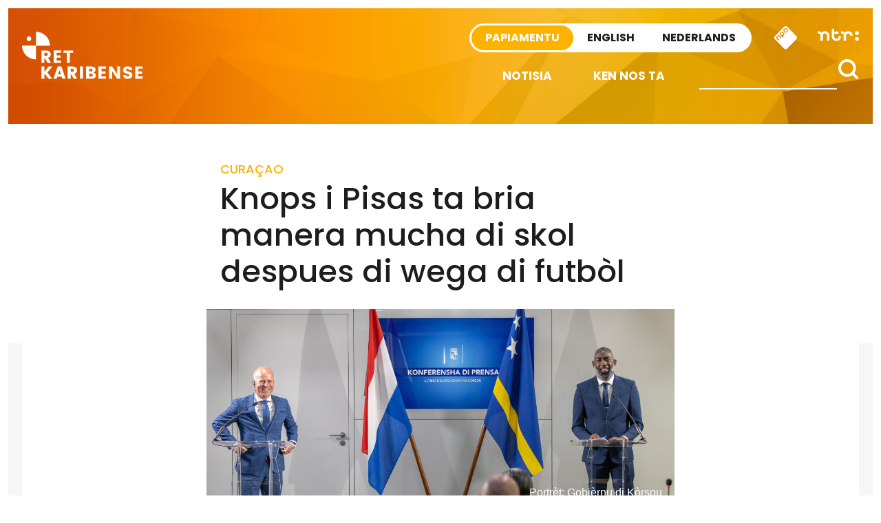

--- FILE ---
content_type: text/html; charset=UTF-8
request_url: https://retkaribense.ntr.nl/2021/07/07/knops-i-pisas-ta-bria-manera-mucha-di-skol-despues-di-wega-di-futbol/
body_size: 12586
content:

<!doctype html>

<html class="no-js" dir="ltr" lang="en-US" prefix="og: https://ogp.me/ns#" xmlns:og="http://opengraphprotocol.org/schema/" xmlns:fb="http://www.facebook.com/2008/fbml">

<head>
    <meta charset="utf-8">
    <meta http-equiv="X-UA-Compatible" content="IE=edge">
    <meta name="viewport" content="width=device-width, initial-scale=1.0, maximum-scale=1.0, user-scalable=no" />
    <meta class="foundation-mq">

    <!-- If Site Icon isn't set in customizer -->
            <!-- Icons & Favicons -->
        <link rel="icon" href="https://retkaribense.ntr.nl/wp-content/themes/caribischnetwerk-2017/favicon.png">
        <link href="https://retkaribense.ntr.nl/wp-content/themes/caribischnetwerk-2017/assets/images/apple-icon-touch.png" rel="apple-touch-icon" />
        <!--[if IE]>
				<link rel="shortcut icon" href="https://retkaribense.ntr.nl/wp-content/themes/caribischnetwerk-2017/favicon.ico">
			<![endif]-->
        <meta name="msapplication-TileColor" content="#f01d4f">
        <meta name="msapplication-TileImage" content="https://retkaribense.ntr.nl/wp-content/themes/caribischnetwerk-2017/assets/images/win8-tile-icon.png">
        <meta name="theme-color" content="#121212">
    
    <link rel="pingback" href="https://retkaribense.ntr.nl/xmlrpc.php">

    <title>Knops i Pisas ta bria manera mucha di skol despues di wega di futbòl | Retkaribense</title>
	<style>img:is([sizes="auto" i], [sizes^="auto," i]) { contain-intrinsic-size: 3000px 1500px }</style>
	
		<!-- All in One SEO 4.9.3 - aioseo.com -->
	<meta name="robots" content="max-image-preview:large" />
	<meta name="author" content="Redactie"/>
	<link rel="canonical" href="https://retkaribense.ntr.nl/2021/07/07/knops-i-pisas-ta-bria-manera-mucha-di-skol-despues-di-wega-di-futbol/" />
	<meta name="generator" content="All in One SEO (AIOSEO) 4.9.3" />
		<meta property="og:locale" content="en_US" />
		<meta property="og:site_name" content="Retkaribense | Retkaribense" />
		<meta property="og:type" content="article" />
		<meta property="og:title" content="Knops i Pisas ta bria manera mucha di skol despues di wega di futbòl | Retkaribense" />
		<meta property="og:url" content="https://retkaribense.ntr.nl/2021/07/07/knops-i-pisas-ta-bria-manera-mucha-di-skol-despues-di-wega-di-futbol/" />
		<meta property="article:published_time" content="2021-07-07T05:24:17+00:00" />
		<meta property="article:modified_time" content="2021-07-07T05:24:53+00:00" />
		<meta name="twitter:card" content="summary" />
		<meta name="twitter:title" content="Knops i Pisas ta bria manera mucha di skol despues di wega di futbòl | Retkaribense" />
		<script type="application/ld+json" class="aioseo-schema">
			{"@context":"https:\/\/schema.org","@graph":[{"@type":"Article","@id":"https:\/\/retkaribense.ntr.nl\/2021\/07\/07\/knops-i-pisas-ta-bria-manera-mucha-di-skol-despues-di-wega-di-futbol\/#article","name":"Knops i Pisas ta bria manera mucha di skol despues di wega di futb\u00f2l | Retkaribense","headline":"Knops i Pisas ta bria manera mucha di skol despues di wega di futb\u00f2l","author":{"@id":"https:\/\/retkaribense.ntr.nl\/author\/oscarvandam\/#author"},"publisher":{"@id":"https:\/\/retkaribense.ntr.nl\/#organization"},"image":{"@type":"ImageObject","url":"https:\/\/retkaribense.ntr.nl\/files\/2021\/07\/Pik-en-Knops-lachend-Nieuw-scaled-e1625590729186.jpg","width":2560,"height":1088},"datePublished":"2021-07-07T01:24:17-04:00","dateModified":"2021-07-07T01:24:53-04:00","inLanguage":"en-US","mainEntityOfPage":{"@id":"https:\/\/retkaribense.ntr.nl\/2021\/07\/07\/knops-i-pisas-ta-bria-manera-mucha-di-skol-despues-di-wega-di-futbol\/#webpage"},"isPartOf":{"@id":"https:\/\/retkaribense.ntr.nl\/2021\/07\/07\/knops-i-pisas-ta-bria-manera-mucha-di-skol-despues-di-wega-di-futbol\/#webpage"},"articleSection":"Cura\u00e7ao, Raymond Knops"},{"@type":"BreadcrumbList","@id":"https:\/\/retkaribense.ntr.nl\/2021\/07\/07\/knops-i-pisas-ta-bria-manera-mucha-di-skol-despues-di-wega-di-futbol\/#breadcrumblist","itemListElement":[{"@type":"ListItem","@id":"https:\/\/retkaribense.ntr.nl#listItem","position":1,"name":"Home","item":"https:\/\/retkaribense.ntr.nl","nextItem":{"@type":"ListItem","@id":"https:\/\/retkaribense.ntr.nl\/category\/curacao\/#listItem","name":"Cura\u00e7ao"}},{"@type":"ListItem","@id":"https:\/\/retkaribense.ntr.nl\/category\/curacao\/#listItem","position":2,"name":"Cura\u00e7ao","item":"https:\/\/retkaribense.ntr.nl\/category\/curacao\/","nextItem":{"@type":"ListItem","@id":"https:\/\/retkaribense.ntr.nl\/2021\/07\/07\/knops-i-pisas-ta-bria-manera-mucha-di-skol-despues-di-wega-di-futbol\/#listItem","name":"Knops i Pisas ta bria manera mucha di skol despues di wega di futb\u00f2l"},"previousItem":{"@type":"ListItem","@id":"https:\/\/retkaribense.ntr.nl#listItem","name":"Home"}},{"@type":"ListItem","@id":"https:\/\/retkaribense.ntr.nl\/2021\/07\/07\/knops-i-pisas-ta-bria-manera-mucha-di-skol-despues-di-wega-di-futbol\/#listItem","position":3,"name":"Knops i Pisas ta bria manera mucha di skol despues di wega di futb\u00f2l","previousItem":{"@type":"ListItem","@id":"https:\/\/retkaribense.ntr.nl\/category\/curacao\/#listItem","name":"Cura\u00e7ao"}}]},{"@type":"Organization","@id":"https:\/\/retkaribense.ntr.nl\/#organization","name":"Retkaribense","description":"Retkaribense","url":"https:\/\/retkaribense.ntr.nl\/"},{"@type":"Person","@id":"https:\/\/retkaribense.ntr.nl\/author\/oscarvandam\/#author","url":"https:\/\/retkaribense.ntr.nl\/author\/oscarvandam\/","name":"Redactie","image":{"@type":"ImageObject","@id":"https:\/\/retkaribense.ntr.nl\/2021\/07\/07\/knops-i-pisas-ta-bria-manera-mucha-di-skol-despues-di-wega-di-futbol\/#authorImage","url":"https:\/\/secure.gravatar.com\/avatar\/1d170b1daf7b342b50557eee198cd650aeba9d59d0cbb06006a7001e353d981f?s=96&d=blank&r=g","width":96,"height":96,"caption":"Redactie"}},{"@type":"WebPage","@id":"https:\/\/retkaribense.ntr.nl\/2021\/07\/07\/knops-i-pisas-ta-bria-manera-mucha-di-skol-despues-di-wega-di-futbol\/#webpage","url":"https:\/\/retkaribense.ntr.nl\/2021\/07\/07\/knops-i-pisas-ta-bria-manera-mucha-di-skol-despues-di-wega-di-futbol\/","name":"Knops i Pisas ta bria manera mucha di skol despues di wega di futb\u00f2l | Retkaribense","inLanguage":"en-US","isPartOf":{"@id":"https:\/\/retkaribense.ntr.nl\/#website"},"breadcrumb":{"@id":"https:\/\/retkaribense.ntr.nl\/2021\/07\/07\/knops-i-pisas-ta-bria-manera-mucha-di-skol-despues-di-wega-di-futbol\/#breadcrumblist"},"author":{"@id":"https:\/\/retkaribense.ntr.nl\/author\/oscarvandam\/#author"},"creator":{"@id":"https:\/\/retkaribense.ntr.nl\/author\/oscarvandam\/#author"},"image":{"@type":"ImageObject","url":"https:\/\/retkaribense.ntr.nl\/files\/2021\/07\/Pik-en-Knops-lachend-Nieuw-scaled-e1625590729186.jpg","@id":"https:\/\/retkaribense.ntr.nl\/2021\/07\/07\/knops-i-pisas-ta-bria-manera-mucha-di-skol-despues-di-wega-di-futbol\/#mainImage","width":2560,"height":1088},"primaryImageOfPage":{"@id":"https:\/\/retkaribense.ntr.nl\/2021\/07\/07\/knops-i-pisas-ta-bria-manera-mucha-di-skol-despues-di-wega-di-futbol\/#mainImage"},"datePublished":"2021-07-07T01:24:17-04:00","dateModified":"2021-07-07T01:24:53-04:00"},{"@type":"WebSite","@id":"https:\/\/retkaribense.ntr.nl\/#website","url":"https:\/\/retkaribense.ntr.nl\/","name":"Retkaribense","description":"Retkaribense","inLanguage":"en-US","publisher":{"@id":"https:\/\/retkaribense.ntr.nl\/#organization"}}]}
		</script>
		<!-- All in One SEO -->

<link rel='dns-prefetch' href='//retkaribense.ntr.nl' />
<meta property="og:title" content="Knops i Pisas ta bria manera mucha di skol despues di wega di futbòl"/><meta property="og:description" content="..."/><meta property="og:type" content="article"/><meta property="og:url" content="https://retkaribense.ntr.nl/2021/07/07/knops-i-pisas-ta-bria-manera-mucha-di-skol-despues-di-wega-di-futbol/"/><meta property="og:site_name" content="Caribisch Netwerk"/><meta name="twitter:card" content="summary_large_image"><meta name="twitter:site" content="@CaribischNet"><meta property="twitter:title" content="Knops i Pisas ta bria manera mucha di skol despues di wega di futbòl"/><meta property="og:image" content="https://retkaribense.ntr.nl/files/2021/07/Pik-en-Knops-lachend-Nieuw-scaled-e1625590729186.jpg"/><meta property="twitter:image" content="https://retkaribense.ntr.nl/files/2021/07/Pik-en-Knops-lachend-Nieuw-scaled-e1625590729186.jpg"/>
    
<link rel='stylesheet' id='wp-block-library-css' href='https://retkaribense.ntr.nl/wp-includes/css/dist/block-library/style.min.css?ver=90276fb7e8b6e498a73da4c5afe9d6ae' type='text/css' media='all' />
<style id='classic-theme-styles-inline-css' type='text/css'>
/*! This file is auto-generated */
.wp-block-button__link{color:#fff;background-color:#32373c;border-radius:9999px;box-shadow:none;text-decoration:none;padding:calc(.667em + 2px) calc(1.333em + 2px);font-size:1.125em}.wp-block-file__button{background:#32373c;color:#fff;text-decoration:none}
</style>
<link rel='stylesheet' id='aioseo/css/src/vue/standalone/blocks/table-of-contents/global.scss-css' href='https://retkaribense.ntr.nl/wp-content/plugins/all-in-one-seo-pack/dist/Lite/assets/css/table-of-contents/global.e90f6d47.css?ver=4.9.3' type='text/css' media='all' />
<style id='global-styles-inline-css' type='text/css'>
:root{--wp--preset--aspect-ratio--square: 1;--wp--preset--aspect-ratio--4-3: 4/3;--wp--preset--aspect-ratio--3-4: 3/4;--wp--preset--aspect-ratio--3-2: 3/2;--wp--preset--aspect-ratio--2-3: 2/3;--wp--preset--aspect-ratio--16-9: 16/9;--wp--preset--aspect-ratio--9-16: 9/16;--wp--preset--color--black: #000000;--wp--preset--color--cyan-bluish-gray: #abb8c3;--wp--preset--color--white: #ffffff;--wp--preset--color--pale-pink: #f78da7;--wp--preset--color--vivid-red: #cf2e2e;--wp--preset--color--luminous-vivid-orange: #ff6900;--wp--preset--color--luminous-vivid-amber: #fcb900;--wp--preset--color--light-green-cyan: #7bdcb5;--wp--preset--color--vivid-green-cyan: #00d084;--wp--preset--color--pale-cyan-blue: #8ed1fc;--wp--preset--color--vivid-cyan-blue: #0693e3;--wp--preset--color--vivid-purple: #9b51e0;--wp--preset--gradient--vivid-cyan-blue-to-vivid-purple: linear-gradient(135deg,rgba(6,147,227,1) 0%,rgb(155,81,224) 100%);--wp--preset--gradient--light-green-cyan-to-vivid-green-cyan: linear-gradient(135deg,rgb(122,220,180) 0%,rgb(0,208,130) 100%);--wp--preset--gradient--luminous-vivid-amber-to-luminous-vivid-orange: linear-gradient(135deg,rgba(252,185,0,1) 0%,rgba(255,105,0,1) 100%);--wp--preset--gradient--luminous-vivid-orange-to-vivid-red: linear-gradient(135deg,rgba(255,105,0,1) 0%,rgb(207,46,46) 100%);--wp--preset--gradient--very-light-gray-to-cyan-bluish-gray: linear-gradient(135deg,rgb(238,238,238) 0%,rgb(169,184,195) 100%);--wp--preset--gradient--cool-to-warm-spectrum: linear-gradient(135deg,rgb(74,234,220) 0%,rgb(151,120,209) 20%,rgb(207,42,186) 40%,rgb(238,44,130) 60%,rgb(251,105,98) 80%,rgb(254,248,76) 100%);--wp--preset--gradient--blush-light-purple: linear-gradient(135deg,rgb(255,206,236) 0%,rgb(152,150,240) 100%);--wp--preset--gradient--blush-bordeaux: linear-gradient(135deg,rgb(254,205,165) 0%,rgb(254,45,45) 50%,rgb(107,0,62) 100%);--wp--preset--gradient--luminous-dusk: linear-gradient(135deg,rgb(255,203,112) 0%,rgb(199,81,192) 50%,rgb(65,88,208) 100%);--wp--preset--gradient--pale-ocean: linear-gradient(135deg,rgb(255,245,203) 0%,rgb(182,227,212) 50%,rgb(51,167,181) 100%);--wp--preset--gradient--electric-grass: linear-gradient(135deg,rgb(202,248,128) 0%,rgb(113,206,126) 100%);--wp--preset--gradient--midnight: linear-gradient(135deg,rgb(2,3,129) 0%,rgb(40,116,252) 100%);--wp--preset--font-size--small: 13px;--wp--preset--font-size--medium: 20px;--wp--preset--font-size--large: 36px;--wp--preset--font-size--x-large: 42px;--wp--preset--spacing--20: 0.44rem;--wp--preset--spacing--30: 0.67rem;--wp--preset--spacing--40: 1rem;--wp--preset--spacing--50: 1.5rem;--wp--preset--spacing--60: 2.25rem;--wp--preset--spacing--70: 3.38rem;--wp--preset--spacing--80: 5.06rem;--wp--preset--shadow--natural: 6px 6px 9px rgba(0, 0, 0, 0.2);--wp--preset--shadow--deep: 12px 12px 50px rgba(0, 0, 0, 0.4);--wp--preset--shadow--sharp: 6px 6px 0px rgba(0, 0, 0, 0.2);--wp--preset--shadow--outlined: 6px 6px 0px -3px rgba(255, 255, 255, 1), 6px 6px rgba(0, 0, 0, 1);--wp--preset--shadow--crisp: 6px 6px 0px rgba(0, 0, 0, 1);}:where(.is-layout-flex){gap: 0.5em;}:where(.is-layout-grid){gap: 0.5em;}body .is-layout-flex{display: flex;}.is-layout-flex{flex-wrap: wrap;align-items: center;}.is-layout-flex > :is(*, div){margin: 0;}body .is-layout-grid{display: grid;}.is-layout-grid > :is(*, div){margin: 0;}:where(.wp-block-columns.is-layout-flex){gap: 2em;}:where(.wp-block-columns.is-layout-grid){gap: 2em;}:where(.wp-block-post-template.is-layout-flex){gap: 1.25em;}:where(.wp-block-post-template.is-layout-grid){gap: 1.25em;}.has-black-color{color: var(--wp--preset--color--black) !important;}.has-cyan-bluish-gray-color{color: var(--wp--preset--color--cyan-bluish-gray) !important;}.has-white-color{color: var(--wp--preset--color--white) !important;}.has-pale-pink-color{color: var(--wp--preset--color--pale-pink) !important;}.has-vivid-red-color{color: var(--wp--preset--color--vivid-red) !important;}.has-luminous-vivid-orange-color{color: var(--wp--preset--color--luminous-vivid-orange) !important;}.has-luminous-vivid-amber-color{color: var(--wp--preset--color--luminous-vivid-amber) !important;}.has-light-green-cyan-color{color: var(--wp--preset--color--light-green-cyan) !important;}.has-vivid-green-cyan-color{color: var(--wp--preset--color--vivid-green-cyan) !important;}.has-pale-cyan-blue-color{color: var(--wp--preset--color--pale-cyan-blue) !important;}.has-vivid-cyan-blue-color{color: var(--wp--preset--color--vivid-cyan-blue) !important;}.has-vivid-purple-color{color: var(--wp--preset--color--vivid-purple) !important;}.has-black-background-color{background-color: var(--wp--preset--color--black) !important;}.has-cyan-bluish-gray-background-color{background-color: var(--wp--preset--color--cyan-bluish-gray) !important;}.has-white-background-color{background-color: var(--wp--preset--color--white) !important;}.has-pale-pink-background-color{background-color: var(--wp--preset--color--pale-pink) !important;}.has-vivid-red-background-color{background-color: var(--wp--preset--color--vivid-red) !important;}.has-luminous-vivid-orange-background-color{background-color: var(--wp--preset--color--luminous-vivid-orange) !important;}.has-luminous-vivid-amber-background-color{background-color: var(--wp--preset--color--luminous-vivid-amber) !important;}.has-light-green-cyan-background-color{background-color: var(--wp--preset--color--light-green-cyan) !important;}.has-vivid-green-cyan-background-color{background-color: var(--wp--preset--color--vivid-green-cyan) !important;}.has-pale-cyan-blue-background-color{background-color: var(--wp--preset--color--pale-cyan-blue) !important;}.has-vivid-cyan-blue-background-color{background-color: var(--wp--preset--color--vivid-cyan-blue) !important;}.has-vivid-purple-background-color{background-color: var(--wp--preset--color--vivid-purple) !important;}.has-black-border-color{border-color: var(--wp--preset--color--black) !important;}.has-cyan-bluish-gray-border-color{border-color: var(--wp--preset--color--cyan-bluish-gray) !important;}.has-white-border-color{border-color: var(--wp--preset--color--white) !important;}.has-pale-pink-border-color{border-color: var(--wp--preset--color--pale-pink) !important;}.has-vivid-red-border-color{border-color: var(--wp--preset--color--vivid-red) !important;}.has-luminous-vivid-orange-border-color{border-color: var(--wp--preset--color--luminous-vivid-orange) !important;}.has-luminous-vivid-amber-border-color{border-color: var(--wp--preset--color--luminous-vivid-amber) !important;}.has-light-green-cyan-border-color{border-color: var(--wp--preset--color--light-green-cyan) !important;}.has-vivid-green-cyan-border-color{border-color: var(--wp--preset--color--vivid-green-cyan) !important;}.has-pale-cyan-blue-border-color{border-color: var(--wp--preset--color--pale-cyan-blue) !important;}.has-vivid-cyan-blue-border-color{border-color: var(--wp--preset--color--vivid-cyan-blue) !important;}.has-vivid-purple-border-color{border-color: var(--wp--preset--color--vivid-purple) !important;}.has-vivid-cyan-blue-to-vivid-purple-gradient-background{background: var(--wp--preset--gradient--vivid-cyan-blue-to-vivid-purple) !important;}.has-light-green-cyan-to-vivid-green-cyan-gradient-background{background: var(--wp--preset--gradient--light-green-cyan-to-vivid-green-cyan) !important;}.has-luminous-vivid-amber-to-luminous-vivid-orange-gradient-background{background: var(--wp--preset--gradient--luminous-vivid-amber-to-luminous-vivid-orange) !important;}.has-luminous-vivid-orange-to-vivid-red-gradient-background{background: var(--wp--preset--gradient--luminous-vivid-orange-to-vivid-red) !important;}.has-very-light-gray-to-cyan-bluish-gray-gradient-background{background: var(--wp--preset--gradient--very-light-gray-to-cyan-bluish-gray) !important;}.has-cool-to-warm-spectrum-gradient-background{background: var(--wp--preset--gradient--cool-to-warm-spectrum) !important;}.has-blush-light-purple-gradient-background{background: var(--wp--preset--gradient--blush-light-purple) !important;}.has-blush-bordeaux-gradient-background{background: var(--wp--preset--gradient--blush-bordeaux) !important;}.has-luminous-dusk-gradient-background{background: var(--wp--preset--gradient--luminous-dusk) !important;}.has-pale-ocean-gradient-background{background: var(--wp--preset--gradient--pale-ocean) !important;}.has-electric-grass-gradient-background{background: var(--wp--preset--gradient--electric-grass) !important;}.has-midnight-gradient-background{background: var(--wp--preset--gradient--midnight) !important;}.has-small-font-size{font-size: var(--wp--preset--font-size--small) !important;}.has-medium-font-size{font-size: var(--wp--preset--font-size--medium) !important;}.has-large-font-size{font-size: var(--wp--preset--font-size--large) !important;}.has-x-large-font-size{font-size: var(--wp--preset--font-size--x-large) !important;}
:where(.wp-block-post-template.is-layout-flex){gap: 1.25em;}:where(.wp-block-post-template.is-layout-grid){gap: 1.25em;}
:where(.wp-block-columns.is-layout-flex){gap: 2em;}:where(.wp-block-columns.is-layout-grid){gap: 2em;}
:root :where(.wp-block-pullquote){font-size: 1.5em;line-height: 1.6;}
</style>
<link rel='stylesheet' id='contact-form-7-css' href='https://retkaribense.ntr.nl/wp-content/plugins/contact-form-7/includes/css/styles.css?ver=6.1.4' type='text/css' media='all' />
<link rel='stylesheet' id='site-css-css' href='https://retkaribense.ntr.nl/wp-content/themes/caribischnetwerk-2017/assets/css/style.css?v=2&#038;ver=90276fb7e8b6e498a73da4c5afe9d6ae' type='text/css' media='all' />
<script type="text/javascript" src="https://retkaribense.ntr.nl/wp-includes/js/jquery/jquery.min.js?ver=3.7.1" id="jquery-core-js"></script>
<script type="text/javascript" src="https://retkaribense.ntr.nl/wp-includes/js/jquery/jquery-migrate.min.js?ver=3.4.1" id="jquery-migrate-js"></script>
<link rel="https://api.w.org/" href="https://retkaribense.ntr.nl/wp-json/" /><link rel="alternate" title="JSON" type="application/json" href="https://retkaribense.ntr.nl/wp-json/wp/v2/posts/12016" /><link rel='shortlink' href='https://retkaribense.ntr.nl/?p=12016' />
<link rel="alternate" title="oEmbed (JSON)" type="application/json+oembed" href="https://retkaribense.ntr.nl/wp-json/oembed/1.0/embed?url=https%3A%2F%2Fretkaribense.ntr.nl%2F2021%2F07%2F07%2Fknops-i-pisas-ta-bria-manera-mucha-di-skol-despues-di-wega-di-futbol%2F" />
<link rel="alternate" title="oEmbed (XML)" type="text/xml+oembed" href="https://retkaribense.ntr.nl/wp-json/oembed/1.0/embed?url=https%3A%2F%2Fretkaribense.ntr.nl%2F2021%2F07%2F07%2Fknops-i-pisas-ta-bria-manera-mucha-di-skol-despues-di-wega-di-futbol%2F&#038;format=xml" />

        
    <!-- NPO Tag -->
            <script src="https://npotag.npo-data.nl/prod/npo-tag.min.js"></script>
    
    <script lang="text/javascript">

        
        window.onload = function () {
            const tag = npotag.newTag(
                                // Set properties shared by all events
                {
                    brand: 'NTR.nl',
                    brand_id: 630382,
                    platform: 'site',
                    platform_version: '1.0.0',
                },
                // Create the tag plugins you want to use
                [
                    npotag.newGovoltePlugin(),
                    npotag.newATInternetPlugin(),
                ]
            );

            const tracker = npotag.newPageTracker(tag, {
                page: 'knops-i-pisas-ta-bria-manera-mucha-di-skol-despues-di-wega-di-futbol',
                                    chapter_1: 'caribischnetwerk',
                    chapter_2: 'papiamentu',
                    chapter_3: 'post',
                                broadcasters: 'ntr',
                program: '',
                content_context_id: '',
            });

            // Send a page view event
            tracker.pageView();

        }
    </script>
    <!-- /NPO Tag -->

        
    <!-- NPO Cookiemodule -->
    <script type="text/javascript">
        (function() {
            var ccmWrapperElement = document.createElement('script');
            var organisation = 'NTR';
            var site = 'ntr.nl';
            var ccmWrapperVersion = 'v1.1';
            var ccmDomain = 'https://ccm.npo.nl';
            ccmWrapperElement.type = 'text/javascript';
            ccmWrapperElement.crossOrigin = 'anonymous';
            ccmWrapperElement.src = ccmDomain + '/sites/' + organisation + '/' + site + '/ccm-wrapper_' + ccmWrapperVersion + '.js';
            ccmWrapperElement.async = true;
            ccmWrapperElement.defer = ccmWrapperElement.async;
            var s = document.getElementsByTagName('script')[0];
            s.parentNode.insertBefore(ccmWrapperElement, s);
            window.addEventListener('CCM_Wrapper_ready', function(e) {
                ccmWrapper.init();
            }, false);
        })();
    </script>
    <!-- /NPO Cookiemodule -->


</head>

<body class="wp-singular post-template-default single single-post postid-12016 single-format-standard wp-theme-caribischnetwerk-2017 papiamentu">

    <div class="off-canvas-wrapper">

        <div class="off-canvas-wrapper-inner" data-off-canvas-wrapper>

            <div class="off-canvas position-right hide-for-large" id="off-canvas" data-off-canvas data-position="right">
	<div class="row row-100 off-canvas__search">
		<div class="large-12 columns">
			<form role="search" method="get" class="search-form" action="https://retkaribense.ntr.nl/">
				<input type="search" id="search-field" class="search-field" value="" name="s" title="Search for:" />
				<input type="submit" class="search-submit search" title="" value="" />
			</form>			
		</div>
	</div>
	<div class="row off-menu">
		<div class="large-12 columns">
			<div class="row row-100 off-canvas__menu">	
				<ul id="menu-side-nav" class="vertical menu" data-accordion-menu><li id="menu-item-6937" class="menu-item menu-item-type-custom menu-item-object-custom menu-item-home menu-item-6937"><a href="http://retkaribense.ntr.nl">Notisia</a></li>
<li id="menu-item-6940" class="menu-item menu-item-type-custom menu-item-object-custom menu-item-home menu-item-has-children menu-item-6940"><a href="http://retkaribense.ntr.nl">Kategoria</a>
<ul class="vertical menu">
	<li id="menu-item-6944" class="menu-item menu-item-type-taxonomy menu-item-object-category menu-item-6944"><a href="https://retkaribense.ntr.nl/category/aruba/">Aruba</a></li>
	<li id="menu-item-6942" class="menu-item menu-item-type-taxonomy menu-item-object-category menu-item-6942"><a href="https://retkaribense.ntr.nl/category/bonaire/">Bonaire</a></li>
	<li id="menu-item-6941" class="menu-item menu-item-type-taxonomy menu-item-object-category current-post-ancestor current-menu-parent current-post-parent menu-item-6941"><a href="https://retkaribense.ntr.nl/category/curacao/">Curaçao</a></li>
	<li id="menu-item-6947" class="menu-item menu-item-type-taxonomy menu-item-object-category menu-item-6947"><a href="https://retkaribense.ntr.nl/category/saba/">Saba</a></li>
	<li id="menu-item-6946" class="menu-item menu-item-type-taxonomy menu-item-object-category menu-item-6946"><a href="https://retkaribense.ntr.nl/category/st-eustatius/">St Eustatius</a></li>
	<li id="menu-item-6945" class="menu-item menu-item-type-taxonomy menu-item-object-category menu-item-6945"><a href="https://retkaribense.ntr.nl/category/st-maarten/">St Maarten</a></li>
	<li id="menu-item-6943" class="menu-item menu-item-type-taxonomy menu-item-object-category menu-item-6943"><a href="https://retkaribense.ntr.nl/category/nederland/">Nederland</a></li>
</ul>
</li>
<li id="menu-item-6938" class="menu-item menu-item-type-post_type menu-item-object-page menu-item-6938"><a href="https://retkaribense.ntr.nl/ken-nos-ta/">Ken nos ta</a></li>
<li id="menu-item-6939" class="menu-item menu-item-type-post_type menu-item-object-page menu-item-6939"><a href="https://retkaribense.ntr.nl/partnernan/">Partnernan</a></li>
</ul>		
			</div>
		</div>
	</div>
	<div class="row off-canvas__social">
		<div class="large-12 columns text-right">
			<a target="_blank" title="X" href="https://x.com/CaribischNet" class="social-icon social-icon--x"></a>
			<a target="_blank" title="Facebook" href="https://www.facebook.com/CaribischNetwerk" class="social-icon social-icon--facebook"></a>
			<a target="_blank" title="Instagram" href="https://www.instagram.com/caribischnetwerkntr/" class="social-icon social-icon--instagram"></a>
			<a target="_blank" title="YouTube" href="https://www.youtube.com/channel/UCc8sYi0g-b9g-NmyHlEUdoQ" class="social-icon social-icon--youtube"></a>
			<a target="_blank" title="RSS" href="https://retkaribense.ntr.nl/rss" class="social-icon social-icon--rss"></a>			
		</div>
	</div>	
	<div class="row off-canvas__logos">
		<div class="large-12 columns text-right">
			<a href="http://ntr.nl/"><img src="https://retkaribense.ntr.nl/wp-content/themes/caribischnetwerk-2017/assets/images/logo-ntr-white.svg" alt="" height="70" /></a>
			<a href="http://www.npo.nl"><img src="https://retkaribense.ntr.nl/wp-content/themes/caribischnetwerk-2017/assets/images/logo-npo-white.svg" alt="" height="70" /></a>
		</div>
	</div>
</div>
            <div class="off-canvas-content" data-off-canvas-content>
                <header class="header row row--100" role="banner">
                    <div class="header__inner">
                        <div class="large-3 medium-3 columns show-for-medium">
                            <div class="header__logo">
                                <a href="https://retkaribense.ntr.nl">
                                    <!-- Alt text needs multi language -->
                                    <img src="https://retkaribense.ntr.nl/wp-content/themes/caribischnetwerk-2017/assets/images/logo-white-papiamentu.svg" alt="Caribisch Netwerk" />
                                </a>
                            </div>
                        </div>
                        <div class="large-9 medium-9 small-12 columns">
                            <!-- Skip link needs multi language -->
                            <a href="#main-content" class="skip-content">Direct naar artikel</a>
                            <div class="sitenav">
                                <a href="http://ntr.nl/" class="sitenav__ntr show-for-medium">
                                    <img src="https://retkaribense.ntr.nl/wp-content/themes/caribischnetwerk-2017/assets/images/logo-ntr.svg" alt="NTR" width="60" />
                                </a>
                                <div id="npo-knop" class="show-for-large" />
                                <a href="http://www.npostart.nl/?ns_campaign=meernpo&ns_mchannel=omroep&ns_source=ntr&ns_linkname=button" rel="external">
                                    <img src="https://retkaribense.ntr.nl/wp-content/themes/caribischnetwerk-2017//assets/images/npo-knop.svg" width="36" alt="NPO" />
                                </a>
                            </div>
                            
                            <div class="right-off-canvas-menu header__sitenav" data-offcanvas>
                                <div class="language-switch">
                                    <input type="radio" name="language-small" value="PA" id="language_pa-small" class="language-switch__input" checked>
                                    <label onclick="javascript:window.location.href='http://retkaribense.ntr.nl'" for="language_pa-small" class="language-switch__label language-switch__label--papiamentu">Papiamentu</label>
                                    
                                    <input type="radio" name="language-small" value="EN" id="language_en-small" class="language-switch__input" >
                                    <label onclick="javascript:window.location.href='http://caribbeannetwork.ntr.nl'" for="language_en-small" class="language-switch__label language-switch__label--english">English</label>

                                    <input type="radio" name="language-small" value="NL" id="language_nl-small" class="language-switch__input" >
                                    <label onclick="javascript:window.location.href='http://caribischnetwerk.ntr.nl'" for="language_nl-small" class="language-switch__label language-switch__label--nederlands">Nederlands</label>
                                </div>
                            </div>
                        </div>
                        <div class="menunav">
                            <div class="header__nav">
                                <div class="top-bar" id="top-bar-menu">
	<div class="top-bar-right show-for-large">
		<div class="top-bar-right__search">
			<form role="search" method="get" class="search-form" action="https://retkaribense.ntr.nl/">
				<input type="search" class="search-field" value="" name="s" placeholder="" title="Search for:" />
				<input type="submit" class="search-submit button" title="" value="" />
			</form>
		</div>		
		<div class="top-bar-right__menu">
			<ul id="menu-main-nav" class="vertical medium-horizontal menu" data-responsive-menu="accordion medium-dropdown"><li id="menu-item-6929" class="menu-item menu-item-type-custom menu-item-object-custom menu-item-home menu-item-6929"><a href="http://retkaribense.ntr.nl">Notisia</a></li>
<li id="menu-item-6930" class="menu-item menu-item-type-post_type menu-item-object-page menu-item-6930"><a href="https://retkaribense.ntr.nl/ken-nos-ta/">Ken nos ta</a></li>
</ul>		</div>
	</div>
	<div class="hide-for-large top-bar-small">
		<div class="small-6 columns text-left hide-for-medium-only">
			<a href="https://retkaribense.ntr.nl"><img src="https://retkaribense.ntr.nl/wp-content/themes/caribischnetwerk-2017/assets/images/logo-white-papiamentu.svg" alt="" width="130" />&nbsp;</a>
		</div>
		<div class="small-6 columns text-right top-bar-small__icons">
			<a data-toggle="off-canvas" class="icon icon--menu float-right"></a>
			<a data-toggle="off-canvas" class="icon icon--search float-right"></a>
		</div>	
	</div>
</div>                            </div>
                        </div>
                    </div>
            </div>

            <div class="diagonal diagonal--bottomleft diagonal--bottomleft-white diagonal--bottom"></div>
            </header>			

<article id="post-12016" class="single-article post-12016 post type-post status-publish format-standard has-post-thumbnail hentry category-curacao category-raymond-knops" role="article" itemscope itemtype="http://schema.org/BlogPosting">

	<header class="article-header">
		<ul class="categories-list" aria-label="Locaties">
			<li key="CURAçAO"><a href="https://retkaribense.ntr.nl/category/curacao/" rel="category tag">CURAçAO</a></li>	
		</ul>
		<h1 id="main-content">Knops i Pisas ta bria manera mucha di skol despues di wega di futbòl</h1>
	</header>

	<div id="content">
		<div class="diagonal diagonal--content diagonal--topright diagonal--topright-white"></div>	
		<div id="inner-content" class="row">

			<main id="main" class="large-12 columns" role="main">		
	    
	    		<div class="article-inner">
			<section class="article-image">
			<img src="https://retkaribense.ntr.nl/files/2021/07/Pik-en-Knops-lachend-Nieuw-scaled-e1625590729186.jpg" alt="Knops i Pisas ta bria manera mucha di skol despues di wega di futbòl" />
						<p>
					Portrèt: Gobièrnu di Kòrsou				</p>
					</section>
	
	<section class="entry-content" itemprop="articleBody">
		<p class="byline">
	7 July 2021 
	| Oscar van Dam</p>			<p><strong>WILLEMSTAD &#8211; Manera dos mucha di skol nan tabata bria: Raymond Knops i Gilmar ‘Pik’ Pisas. E sekretario di estado hulandes i e promé minister kurasoleño djaluna mainta durante un rueda di prensa a konta di e wega di futbòl ku nan a hunga e dia anterior. Knops tabata tenta Pisas papiando di ‘un mitar skeinbewé’ ku el a mira e polítiko kurpa haltu hasi. Pisas a bisa ku Knops tabata mihó di loke el a pensa. ‘Mi tabatin henter un otro idea di dje. Pero awor ku nos a pasa parti di un dia huntu ku otro, mi mester bisa: E ta bon gai.’</strong></p>

<p>Wikènt pasá Knops a bishitá Kòrsou pa promé bia for di dia ku gobièrnu Pisas a drenta den funshon riba 14 di yüni. Banda di negoshá i reuní tambe tabatin espasio pa relahá. Djadumingu mainta Pisas a hiba Knops bai keiru rònt Bándabou, e parti wèst di Kòrsou. Ta e área kaminda Pisas a lanta, kaminda ainda e ta biba i ta orguyoso di dje.</p>

<p><strong>Serbes</strong></p>
<p>Lihé mes a sali potrèt alegre di nan dos riba medionan sosial. Hopi kara ta hari, tambe un potrèt ku serbes den man i naturalmente e wega di futbòl kaminda nan dos a partisipá na un parti di e torneo ku dos tim ku tabata hunga kontra otro. Segun Knops Bándabou tabata pon’e kòrda e komunidat chikí kaminda e mes a lanta. ‘Masha hopi sentido di komunidat.’ Tokante e torneo Knops a bisa ku un sonrisa: ‘E kalidatnan atakadó di señor Pisas kontra mi kalidatnan defensivo a resultá den un empate.’</p>

<p>Pa loke ta kontenido polítiko tambe ta manera nan dos ta di akuerdo. I esei pa hopi hende na Kòrsou ta un sorpresa. E partido MFK di Pisas tabata hiba kampaña kontra e akuerdo ku e gobièrnu anterior a sera ku Hulanda tokante e lantamentu di un Órgano Karibense pa Reformashon i Desaroyo (COHO). Pero segun tantu Pisas komo Knops tur dos pais awor tòg ta mira e nesesidat di un órgano asina. Esei tin di hasi tambe ku e situashon finansiero grave di Kòrsou.</p>

<p><strong>Debe</strong></p>
<p>Segun minister di Finansa Javier Silvania tabatin 80 mion Naf riba e kuenta dia ku gobièrnu a drenta den funshon riba 14 di yüni. Mas lat e luna ei a bini 80 mion Naf aserka na entrada. E gastunan a resultá di ta 170 mion Naf. Loke a konfrontá e gobièrnu nobo den e promé luna kaba ku un debe riba e kuenta koriente. Segun Silvania esaki por subi te mas ku mei bion na fin di aña. Banda di esaki e pais tin un debe públiko haltu.</p>

<p>For di siman pasá Kòrsou ta kumpli ku e kondishonnan pa un fiansa nobo di 168 mion Naf di Hulanda. Tokante esaki Knops a bisa djaluna pasá: ‘E ta mustra bon, pero nos ta warda un karta ainda di gobièrnu Pisas den kua ofishalmente ta menshoná ku e isla ta kumpli ku e kondishonnan pa kita 25 porshento di e kondishonnan laboral di minister i parlamentario’. Riba promé di yüli un reunion parlamentario a tuma lugá tokante esaki i Konseho di Minister tambe a komprometé su mes na e palabrashonnan.</p>

<p><strong>Deliberashon</strong></p>
<p>Pero banda di e 168 mion Naf ainda mester di mas sèn. Segun minister Silvania Kòrsou mester sòru pa esaki drenta di bèrdat. Tokante esaki ta deliberá aktualmente ku Hulanda. Segun gobièrnu di Kòrsou e negosiashonnan ta venturoso. Knops mes a bai un tiki mas leu djaluna pasá: El a mustra ‘positivo i optimista’ i ta ferwagt ku lo alkansá un resultado positivo rápidamente.</p>
		<section class="share">
	<hr/>
	<h6>
		Delen: 
	</h6>

	<a target="_blank" title="Facebook share: https://retkaribense.ntr.nl/2021/07/07/knops-i-pisas-ta-bria-manera-mucha-di-skol-despues-di-wega-di-futbol/" class="share-facebook" href="http://www.facebook.com/sharer.php?u=https%3A%2F%2Fretkaribense.ntr.nl%2F2021%2F07%2F07%2Fknops-i-pisas-ta-bria-manera-mucha-di-skol-despues-di-wega-di-futbol%2F&picture=https%3A%2F%2Fretkaribense.ntr.nl%2Ffiles%2F2021%2F07%2FPik-en-Knops-lachend-Nieuw-scaled-e1625590729186.jpg">
		<svg width="36" height="36" version="1.1" id="Laag_1" xmlns="http://www.w3.org/2000/svg" xmlns:xlink="http://www.w3.org/1999/xlink" x="0px" y="0px" viewBox="0 0 64 64" style="enable-background:new 0 0 64 64;" xml:space="preserve">
		<path class="st0" d="M32,0C14.3,0,0,14.3,0,32s14.3,32,32,32s32-14.3,32-32S49.7,0,32,0z M40.4,32c-1.9,0-5.2,0-5.2,0v20.7
			c0,0-6.1,0-9,0c0-6.4,0-13.8,0-20.6c-1.4,0-2.4,0-3.8,0c0-2.4,0-4.1,0-6.5c1.4,0,2.4,0,3.8,0c0.2-4.8,0.3-9.5,2.6-11.9
			c2.7-2.7,5.2-2.4,12.9-2.4c0,2.4,0,6.7,0,6.7s-4.9-0.5-6.1,1.4c-0.7,1-0.3,4-0.3,6.2c2.1,0,4.4,0,6.5,0C41.2,28.1,40.8,29.8,40.4,32
			z"/>
		</svg>
	</a>
	<a target="_blank" title="X share: https://retkaribense.ntr.nl/2021/07/07/knops-i-pisas-ta-bria-manera-mucha-di-skol-despues-di-wega-di-futbol/" href="https://X.com/share?text=Knops+i+Pisas+ta+bria+manera+mucha+di+skol+despues+di+wega+di+futb%C3%B2l&amp;url=https://retkaribense.ntr.nl/2021/07/07/knops-i-pisas-ta-bria-manera-mucha-di-skol-despues-di-wega-di-futbol/">
		<svg width="36" height="36" version="1.1" id="Laag_1" xmlns="http://www.w3.org/2000/svg" xmlns:xlink="http://www.w3.org/1999/xlink" x="0px" y="0px" viewBox="0 0 64 64" style="enable-background:new 0 0 64 64;" xml:space="preserve">
		<path id="XMLID_2_" class="st0" d="M0 32C0 14.3 14.3 0 32 0C49.7 0 64 14.3 64 32C64 49.7 49.7 64 32 64C14.3 64 0 49.7 0 32ZM46.3998 17.3045L41.4932 17.2549L33.3144 26.4153L26.4173 17.1024L16.2926 17L28.2301 32.9413L16.6319 45.93L21.5415 45.9796L30.4929 35.9577L38.1243 46.1474L47.9984 46.2472L35.5564 29.4478L46.3998 17.3045ZM42.2271 43.2517L39.5083 43.2242L21.9943 19.8406L24.9119 19.8701L42.2271 43.2517Z"/>
		</svg>
	</a>
	<a title="Mail: https://retkaribense.ntr.nl/2021/07/07/knops-i-pisas-ta-bria-manera-mucha-di-skol-despues-di-wega-di-futbol/" href="mailto:?subject=Knops i Pisas ta bria manera mucha di skol despues di wega di futbòl&amp;body=https://retkaribense.ntr.nl/2021/07/07/knops-i-pisas-ta-bria-manera-mucha-di-skol-despues-di-wega-di-futbol/">
		<svg width="36" height="36" version="1.1" id="Laag_1" xmlns="http://www.w3.org/2000/svg" xmlns:xlink="http://www.w3.org/1999/xlink" x="0px" y="0px" viewBox="0 0 64 64" style="enable-background:new 0 0 64 64;" xml:space="preserve">
			<path class="st0" d="M32,0C14.3,0,0,14.3,0,32s14.3,32,32,32s32-14.3,32-32S49.7,0,32,0z M16.4,19.6h31.2c0.2,0,0.4,0,0.5,0L32,29.7
				L15.9,19.7C16,19.6,16.2,19.6,16.4,19.6z M51,41c0,1.9-1.5,3.4-3.4,3.4H16.4c-1.9,0-3.4-1.5-3.4-3.4V23c0-0.2,0-0.4,0.1-0.6L31,33.6
				c0,0,0,0,0.1,0c0,0,0,0,0.1,0c0.1,0.1,0.3,0.1,0.4,0.2c0,0,0,0,0,0c0.1,0,0.3,0.1,0.4,0.1c0,0,0,0,0,0s0,0,0,0c0.1,0,0.3,0,0.4-0.1
				c0,0,0,0,0,0c0.1,0,0.3-0.1,0.4-0.2c0,0,0,0,0.1,0c0,0,0,0,0.1,0L51,22.4c0,0.2,0.1,0.4,0.1,0.6V41z"/>
		</svg>
	</a>	
</section>		<!-- <p class="tags"></p> -->
	</section>

	<footer class="article-footer">

	</footer>

	</div>


			</main> <!-- end #main -->

					</div> <!-- end #inner-content -->
	</div> <!-- end #content -->

</article>

<div id="related-latest">
<div class="articles" role="articles">	    
	<div class="row">		    	
		<div class="articles__inner">	
		<h2 class="articles__title">Artíkulonan mas resién</h2>			    
						
			<div class="xlarge-3 large-4 medium-6 columns article text-left">
				<a href="https://retkaribense.ntr.nl/2026/01/23/kevin-rooi-artista-di-leter-esaki-tabata-mas-grandi-ku-loke-mi-por-a-sona/" aria-label="Kevin Rooi, artista di lèter: ‘Esaki tabata mas grandi ku loke mi por a soña’">
	<article id="post-14162">
		<header class="article-header">
						<img src="https://retkaribense.ntr.nl/files/2026/01/Kevin-Rooi-3.jpg" alt="Kevin Rooi, artista di lèter: ‘Esaki tabata mas grandi ku loke mi por a soña’"></img>
		</header>
		<div class="article-content-footer">
			<section class="entry-content" itemprop="articleBody">
				<div class="entry-content__title">
										<h2>Kevin Rooi, artista di lèter: ‘Esaki tabata mas grandi ku loke mi por a soña’</h2>
				</div>
				<p>Mustapha su outo, marká ku lemanan rasista, ta un obra di arte positivo awor, danki na su bisiñanan den...</p>
			</section>

			<footer class="article-footer">
				<div class="article-footer__inner">
					<span class="arrow arrow--post arrow--right">
						23 January 2026					</span>
				</div>
			</footer>
		</div>
	</article>
</a>			</div>

			
			<div class="xlarge-3 large-4 medium-6 columns article text-left">
				<a href="https://retkaribense.ntr.nl/2026/01/22/kaida-di-koalishon-esun-ku-kibra-mester-forma/" aria-label="Kaida di koalishon: “Esun ku kibra mester forma”">
	<article id="post-14152">
		<header class="article-header">
						<img src="https://retkaribense.ntr.nl/files/2026/01/Salma-Serberie-e1769031728426.jpg" alt="Kaida di koalishon: “Esun ku kibra mester forma”"></img>
		</header>
		<div class="article-content-footer">
			<section class="entry-content" itemprop="articleBody">
				<div class="entry-content__title">
										<h2>Kaida di koalishon: “Esun ku kibra mester forma”</h2>
				</div>
				<p>Miembro di Konseho Insular Salma Serberie djamars 20 di yanüari a laga frakshon di Partido Demokrátiko Boneriano (Demokrat) i...</p>
			</section>

			<footer class="article-footer">
				<div class="article-footer__inner">
					<span class="arrow arrow--post arrow--right">
						22 January 2026					</span>
				</div>
			</footer>
		</div>
	</article>
</a>			</div>

			
			<div class="xlarge-3 large-4 medium-6 columns article text-left">
				<a href="https://retkaribense.ntr.nl/2026/01/21/krisis-landfill-na-boneiru-nos-mes-no-por/" aria-label="Krísis Landfill na Boneiru: &#8220;Nos mes no por&#8221;">
	<article id="post-14146">
		<header class="article-header">
						<img src="https://retkaribense.ntr.nl/files/2026/01/pic-drone-Landfill.jpeg" alt="Krísis Landfill na Boneiru: &#8220;Nos mes no por&#8221;"></img>
		</header>
		<div class="article-content-footer">
			<section class="entry-content" itemprop="articleBody">
				<div class="entry-content__title">
										<h2>Krísis Landfill na Boneiru: &#8220;Nos mes no por&#8221;</h2>
				</div>
				<p>For di djamars 20 di yanüari Boneiru no tin un koalishon mas. Awor ta teme ku e desaroyo aki...</p>
			</section>

			<footer class="article-footer">
				<div class="article-footer__inner">
					<span class="arrow arrow--post arrow--right">
						21 January 2026					</span>
				</div>
			</footer>
		</div>
	</article>
</a>			</div>

			
			<div class="xlarge-3 large-4 medium-6 columns article text-left">
				<a href="https://retkaribense.ntr.nl/2026/01/20/gobiernu-di-boneiru-a-kai-koalishon-sin-sosten/" aria-label="Gobièrnu di Boneiru a kai: &#8220;koalishon sin sosten&#8221;">
	<article id="post-14141">
		<header class="article-header">
						<img src="https://retkaribense.ntr.nl/files/2026/01/Screenshot-2026-01-19-164158-2.jpg" alt="Gobièrnu di Boneiru a kai: &#8220;koalishon sin sosten&#8221;"></img>
		</header>
		<div class="article-content-footer">
			<section class="entry-content" itemprop="articleBody">
				<div class="entry-content__title">
										<h2>Gobièrnu di Boneiru a kai: &#8220;koalishon sin sosten&#8221;</h2>
				</div>
				<p>Gobièrnu di Boneiru a kai. Djamars 20 di yanüari, den oranan di atardi, miembro di Konseho Insular, Salma Serberie...</p>
			</section>

			<footer class="article-footer">
				<div class="article-footer__inner">
					<span class="arrow arrow--post arrow--right">
						20 January 2026					</span>
				</div>
			</footer>
		</div>
	</article>
</a>			</div>

					</div>
	</div>
</div></div>

<div class="row row--100 sitenav-content">
	<div class="diagonal diagonal--topright diagonal--topright-lgray diagonal--top"></div>
	<div class="sitenav-content__inner">
		<div class="large-6 medium-6 columns text-left">
			<div class="sitenav-item">
				
						<div class="sitenav-item__figure">
														<div style="background: url('https://caribbeannetwork.ntr.nl/files/2025/12/Foto-Melrose-Bloem-uit-eigen-archief-1-e1766257855283-150x150.jpeg'); background-size:cover; background-position: center center; background-repeat: no-repeat; image-orientation: from-image;"></div>
						</div>
						<div class="sitenav-item__content">
							<a href="https://caribbeannetwork.ntr.nl/2025/12/20/many-women-stay-silent-out-of-shame-melrose-bloem-opens-listening-line-in-curacao/" title="‘Many women stay silent out of shame’ – Melrose Bloem opens listening line in Curaçao">
								<h3 id="nav-title1" class="text-right arrow arrow--left">English site</h3>
								<h4 class="text-right">‘Many women stay silent out of shame’ – Melrose Bloem opens listening line in Curaçao</h4>
							</a>
											</div>
			</div>
		</div>
		<div class="large-6 medium-6 columns text-right">
			<div class="sitenav-item">
				
						<div class="sitenav-item__figure sitenav-item--left">
														<div style="background: url('https://caribischnetwerk.ntr.nl/files/2026/01/1000036920-150x150.jpg'); background-size:cover; background-position: center center; background-repeat: no-repeat; image-orientation: from-image;"></div>
						</div>

						<div class="sitenav-item__content sitenav-item--left">
							<a href="https://caribischnetwerk.ntr.nl/2026/01/26/uitbreiding-zwangerschaps-en-geboorteverlof-laat-op-zich-wachten-het-voelt-zo-oneerlijk/" title="Uitbreiding zwangerschaps- en geboorteverlof laat op zich wachten: “Het voelt zo oneerlijk”">
								<h3 id="nav-title2" class="text-left arrow arrow--right">Nederlandse site</h3>
								<h4 class="text-left">Uitbreiding zwangerschaps- en geboorteverlof laat op zich wachten: “Het voelt zo oneerlijk”</h4>
							</a>
											</div>
			</div>
		</div>
	</div>
</div>

					<footer class="footer" role="contentinfo">
						<div class="diagonal diagonal--topright diagonal--topright-white diagonal--top"></div>
						<div class="row footer__inner">
				
							<div class="large-6 medium-12 columns">
								<div class="footer__inner__about">
																		<h3>Ken nos ta</h3>
									<p>
										Ret Karibense ta trese notisia, aktualidat i informashon adishonal tokante di Aruba, Boneiru, Kòrsou, Saba, Sint Eustatius i Sint Maarten i di komunidat karibense na Hulanda. Ku un ret di periodista lokal nos ta sigui e desaroyonan riba e seis islanan di Reino hulandes. Ademas e ret ta sigui komunidat antiano i arubano na Hulanda  i e tumamentu di desishon polítiko na Den Haag ku tin konsekuensha pa e seis islanan i/òf pa e komunidat karibense na Hulanda. Ret Karibense ta independiente.										<a href="http://retkaribense.ntr.nl/?page_id=27" title="lees verder">...</a>									
									</p>
								</div>
	    					</div>

														<div class="large-6 medium-12 columns">
	    						<div class="footer__inner__menu">
	    							<h3>Menu</h3>
	    							<ul id="menu-footer-nav" class="menu"><li id="menu-item-6933" class="menu-item menu-item-type-custom menu-item-object-custom menu-item-home menu-item-6933"><a href="http://retkaribense.ntr.nl">Notisia</a></li>
<li id="menu-item-6934" class="menu-item menu-item-type-post_type menu-item-object-page menu-item-6934"><a href="https://retkaribense.ntr.nl/ken-nos-ta/">Ken nos ta</a></li>
<li id="menu-item-6935" class="menu-item menu-item-type-post_type menu-item-object-page menu-item-6935"><a href="https://retkaribense.ntr.nl/partnernan/">Partnernan</a></li>
</ul>	    						</div>
	    					</div>

							
						</div> <!-- end #inner-footer -->
						<div class="row footer__social-logos">
							<div class="large-12 columns footer-icons text-center">
								<a target="_blank" title="Facebook" href="https://www.facebook.com/CaribischNetwerk" class="social-icon social-icon--facebook"></a>
								<a target="_blank" title="Instagram" href="https://www.instagram.com/caribischnetwerkntr/" class="social-icon social-icon--instagram"></a>
								<!-- <a target="_blank" title="YouTtube" href="https://www.youtube.com/channel/UCc8sYi0g-b9g-NmyHlEUdoQ" class="social-icon social-icon--youtube"></a> -->
							</div>
						</div>			    

						<div class="row row--100 footer-copy">
							<div class="large-12 medium-12 columns text-center">
								<p class="source-org copyright">&copy; 2026 <span id="footer-text">Ret Karibense - NTR</span></p>
								<a href="http://www.npo.nl" title="npo"><img src="https://retkaribense.ntr.nl/wp-content/themes/caribischnetwerk-2017/assets/images/logo-npo.svg" alt="" width="80" /></a>
								<a href="http://ntr.nl/" title="ntr"><img src="https://retkaribense.ntr.nl/wp-content/themes/caribischnetwerk-2017/assets/images/logo-ntr-lightgray.svg" alt="" width="80" /></a>
							</div>
						</div>
					</footer> <!-- end .footer -->

				</div>  <!-- end .main-content -->
			</div> <!-- end .off-canvas-wrapper-inner -->
		</div> <!-- end .off-canvas-wrapper -->
		<script type="speculationrules">
{"prefetch":[{"source":"document","where":{"and":[{"href_matches":"\/*"},{"not":{"href_matches":["\/wp-*.php","\/wp-admin\/*","\/files\/*","\/wp-content\/*","\/wp-content\/plugins\/*","\/wp-content\/themes\/caribischnetwerk-2017\/*","\/*\\?(.+)"]}},{"not":{"selector_matches":"a[rel~=\"nofollow\"]"}},{"not":{"selector_matches":".no-prefetch, .no-prefetch a"}}]},"eagerness":"conservative"}]}
</script>
<script type="text/javascript" src="https://retkaribense.ntr.nl/wp-includes/js/dist/hooks.min.js?ver=4d63a3d491d11ffd8ac6" id="wp-hooks-js"></script>
<script type="text/javascript" src="https://retkaribense.ntr.nl/wp-includes/js/dist/i18n.min.js?ver=5e580eb46a90c2b997e6" id="wp-i18n-js"></script>
<script type="text/javascript" id="wp-i18n-js-after">
/* <![CDATA[ */
wp.i18n.setLocaleData( { 'text direction\u0004ltr': [ 'ltr' ] } );
wp.i18n.setLocaleData( { 'text direction\u0004ltr': [ 'ltr' ] } );
/* ]]> */
</script>
<script type="text/javascript" src="https://retkaribense.ntr.nl/wp-content/plugins/contact-form-7/includes/swv/js/index.js?ver=6.1.4" id="swv-js"></script>
<script type="text/javascript" id="contact-form-7-js-before">
/* <![CDATA[ */
var wpcf7 = {
    "api": {
        "root": "https:\/\/retkaribense.ntr.nl\/wp-json\/",
        "namespace": "contact-form-7\/v1"
    },
    "cached": 1
};
/* ]]> */
</script>
<script type="text/javascript" src="https://retkaribense.ntr.nl/wp-content/plugins/contact-form-7/includes/js/index.js?ver=6.1.4" id="contact-form-7-js"></script>
<script type="text/javascript" src="https://retkaribense.ntr.nl/wp-content/themes/caribischnetwerk-2017/assets/js/foundation.js?ver=6.2.3" id="foundation-js-js"></script>
<script type="text/javascript" src="https://retkaribense.ntr.nl/wp-content/themes/caribischnetwerk-2017/assets/js/scripts.js?ver=90276fb7e8b6e498a73da4c5afe9d6ae" id="site-js-js"></script>
	</body>
</html> <!-- end page --><!--
Performance optimized by Redis Object Cache. Learn more: https://wprediscache.com

Retrieved 1980 objects (502 KB) from Redis using PhpRedis (v6.2.0).
-->


--- FILE ---
content_type: image/svg+xml
request_url: https://retkaribense.ntr.nl/wp-content/themes/caribischnetwerk-2017/assets/images/logo-white-papiamentu.svg
body_size: 1456
content:
<?xml version="1.0" encoding="utf-8"?>
<!-- Generator: Adobe Illustrator 21.0.0, SVG Export Plug-In . SVG Version: 6.00 Build 0)  -->
<svg version="1.1" id="Laag_1" xmlns="http://www.w3.org/2000/svg" xmlns:xlink="http://www.w3.org/1999/xlink" x="0px" y="0px"
	 viewBox="0 0 484 184" style="enable-background:new 0 0 484 184;" xml:space="preserve">
<style type="text/css">
	.st0{fill:#FFFFFF;}
</style>
<g>
	<g id="XMLID_27_">
		<path id="XMLID_34_" class="st0" d="M53.7,0.5c0,13.3,0,24,0,53.7h53.7C107.3,24.5,83.3,0.5,53.7,0.5z"/>
		<path id="XMLID_33_" class="st0" d="M53.7,107.8c0-13.8,0-24,0-53.7H0C0,83.8,24,107.8,53.7,107.8z"/>
		<circle id="XMLID_32_" class="st0" cx="26.8" cy="27.3" r="8.8"/>
		<g id="XMLID_30_">
			<path id="XMLID_31_" class="st0" d="M91.6,16.2l-37.9,38l0,0l0,0h53.7C107.3,39.4,101.3,25.9,91.6,16.2z"/>
		</g>
	</g>
	<g>
		<path class="st0" d="M86.4,102.5V121H74.8V73.3h18.8c5.5,0,9.8,1.4,12.9,4.3s4.6,6.3,4.6,10.3c0,2.8-0.8,5.5-2.5,8.1
			s-4.4,4.5-8.2,5.6l11.7,19.4H98.5l-10.7-18.6L86.4,102.5L86.4,102.5z M86.4,82.1v11.5h7.2c1.8,0,3.2-0.5,4.2-1.6
			c1-1,1.5-2.4,1.5-4.1s-0.5-3.1-1.6-4.2c-1-1.1-2.4-1.6-4.1-1.6C93.6,82.1,86.4,82.1,86.4,82.1z"/>
		<path class="st0" d="M151.1,73.1V82h-17.3v10.3H149v8.8h-15.2v11.1h17.3v8.8h-28.9V73.1H151.1z"/>
		<path class="st0" d="M159.9,82.1v-8.8h37.7v8.8h-13.1V121h-11.6V82.1H159.9z"/>
		<path class="st0" d="M86.4,183H74.8v-47.7h11.6v20.9l15.8-20.9h15.2l-19.7,23.9l19.7,23.9h-15l-16-21.1
			C86.4,162,86.4,183,86.4,183z"/>
		<path class="st0" d="M156.1,183l-2.7-8h-17.1l-2.7,8h-12.4l16.6-47.9H152l16.5,47.9H156.1z M139.2,166.1h11.3l-5.6-17L139.2,166.1
			z"/>
		<path class="st0" d="M187.9,164.5V183h-11.6v-47.7h18.8c5.5,0,9.8,1.4,12.9,4.3c3.1,2.9,4.6,6.3,4.6,10.3c0,2.8-0.8,5.5-2.5,8.1
			s-4.4,4.5-8.2,5.6l11.7,19.4H200l-10.7-18.6L187.9,164.5L187.9,164.5z M187.9,144.1v11.5h7.2c1.8,0,3.2-0.5,4.2-1.6
			c1-1,1.5-2.4,1.5-4.1s-0.5-3.1-1.6-4.2c-1-1.1-2.4-1.6-4.1-1.6L187.9,144.1L187.9,144.1z"/>
		<path class="st0" d="M223.8,183v-47.7h11.6V183H223.8z"/>
		<path class="st0" d="M247.6,135.3h20.7c4.9,0,8.7,1.2,11.6,3.5c2.9,2.4,4.3,5.3,4.3,9c0,5.4-3.2,9-9.5,10.9c3.2,0.5,5.8,1.8,7.7,4
			c1.9,2.2,2.9,4.8,2.9,7.8c0,3.8-1.4,6.8-4.2,9.1s-6.7,3.4-11.7,3.4h-21.9v-47.7H247.6z M259.3,144.1v10.3h7.6c1.7,0,3-0.4,4-1.3
			c1-0.9,1.5-2.1,1.5-3.8s-0.5-3-1.5-3.9s-2.4-1.3-4-1.3H259.3z M259.3,174.2h8.8c1.6,0,2.9-0.5,3.9-1.4c1-1,1.6-2.3,1.6-3.9
			c0-1.7-0.5-3-1.5-4s-2.3-1.5-3.9-1.5h-8.9V174.2z"/>
		<path class="st0" d="M324.4,135.1v8.8h-17.3v10.3h15.2v8.8h-15.2v11.1h17.3v8.8h-28.9V135L324.4,135.1L324.4,135.1z"/>
		<path class="st0" d="M367.5,135.1h11.6V183h-11.6l-19.4-30.1V183h-11.6v-47.9h11.6l19.4,30.1V135.1z"/>
		<path class="st0" d="M407.6,143.8c-1.5,0-2.6,0.4-3.6,1.2c-0.9,0.8-1.4,1.9-1.4,3.3c0,1.5,0.4,2.6,1.3,3.5s2,1.6,3.4,2
			s2.9,0.9,4.6,1.4c1.7,0.4,3.4,1,5.1,1.6s3.2,1.4,4.6,2.3c1.4,0.9,2.5,2.2,3.4,3.8c0.9,1.7,1.3,3.6,1.3,6c0,4-1.6,7.5-4.9,10.4
			s-7.6,4.3-13,4.3s-9.7-1.3-13-3.9c-3.3-2.6-4.9-6.3-4.9-11h12.4c0.3,3.8,2.3,5.7,5.8,5.7c1.7,0,3-0.4,3.9-1.3c1-0.9,1.4-2,1.4-3.4
			s-0.4-2.5-1.3-3.3c-0.9-0.9-2-1.5-3.4-2s-2.9-1-4.6-1.4s-3.4-1-5.1-1.6s-3.2-1.4-4.6-2.3c-1.4-0.9-2.5-2.2-3.4-3.8
			c-0.9-1.7-1.3-3.6-1.3-5.9c0-4.4,1.7-8,5-10.7s7.5-4,12.7-4s9.3,1.2,12.5,3.5s4.8,6,5,11h-12.6c-0.2-1.7-0.7-3-1.7-4
			C410.2,144.2,409,143.8,407.6,143.8z"/>
		<path class="st0" d="M466.3,135.1v8.8H449v10.3h15.2v8.8H449v11.1h17.3v8.8h-28.9V135L466.3,135.1L466.3,135.1z"/>
	</g>
</g>
</svg>


--- FILE ---
content_type: image/svg+xml
request_url: https://retkaribense.ntr.nl/wp-content/themes/caribischnetwerk-2017/assets/images/logo-ntr-lightgray.svg
body_size: 844
content:
<?xml version="1.0" encoding="utf-8"?>
<!-- Generator: Adobe Illustrator 21.0.0, SVG Export Plug-In . SVG Version: 6.00 Build 0)  -->
<svg version="1.1" id="Layer_1" xmlns="http://www.w3.org/2000/svg" xmlns:xlink="http://www.w3.org/1999/xlink" x="0px" y="0px"
	 viewBox="0 0 1070 797" style="enable-background:new 0 0 1070 797;" xml:space="preserve">
<style type="text/css">
	.st0{fill:#1D1D1D;}
</style>
<path id="path5-1" class="st0" d="M272,305.7c-30.5,0-57.4,15.5-73.3,39c1.8-9.5-2.5-19.6-11.4-24.7l-20.5-11.8
	c-11.3-6.5-25.7-2.6-32.2,8.6c-6.5,11.3-2.6,25.7,8.6,32.2l20.5,11.8c3.7,2.1,7.8,3.2,11.8,3.2c5.8,0,11.5-2.2,15.9-6.2
	c-5,11-7.7,23.3-7.8,36.1v107.5h47.1V393.9v-0.6c0-22.7,18.4-41.7,41.2-41.8c22.7,0,41.1,19.1,41.2,41.8v108h47.1V394
	C360.3,345.2,320.8,305.7,272,305.7L272,305.7z M899.1,383.7c21.8,0,39.4-17.6,39.4-39.4s-17.7-39.4-39.4-39.4
	c-21.8,0-39.4,17.6-39.4,39.4l0,0C859.6,366,877.3,383.7,899.1,383.7L899.1,383.7z M537.9,419c0,22.7-18.4,43.5-41.2,43.6
	c-22.7,0-41.1-20.8-41.2-43.6v-76.5c2.8,9.8,11.9,17,22.6,17h38.4c13,0,23.6-10.6,23.6-23.6s-10.6-23.6-23.6-23.6h-38.4
	c-10.8,0-19.8,7.2-22.6,17v-84.4l-47.1,24.2v148.5c0,48.8,39.5,88.3,88.3,88.3s88.3-39.5,88.3-88.3v-10.4h-47.1V419L537.9,419z
	 M899.1,424.1c-21.8,0-39.4,17.7-39.4,39.4l0,0c0,21.8,17.6,39.4,39.4,39.4s39.4-17.6,39.4-39.4
	C938.5,441.8,920.8,424.1,899.1,424.1L899.1,424.1z M726.5,305.7c-30.5,0-57.4,15.5-73.3,39c1.8-9.5-2.5-19.6-11.4-24.7l-20.5-11.8
	c-11.3-6.5-25.7-2.6-32.2,8.6c-6.5,11.3-2.6,25.7,8.6,32.2l20.5,11.8C622,363,626,364,630,364c5.8,0,11.5-2.2,15.9-6.2
	c-5,11-7.7,23.3-7.7,36.1v107.5h47.1v-108c0-22.7,18.4-41.7,41.2-41.8c22.7,0,41.1,19.1,41.2,41.8v7.6h47.1v-7
	C814.8,345.2,775.3,305.7,726.5,305.7L726.5,305.7z"/>
</svg>
